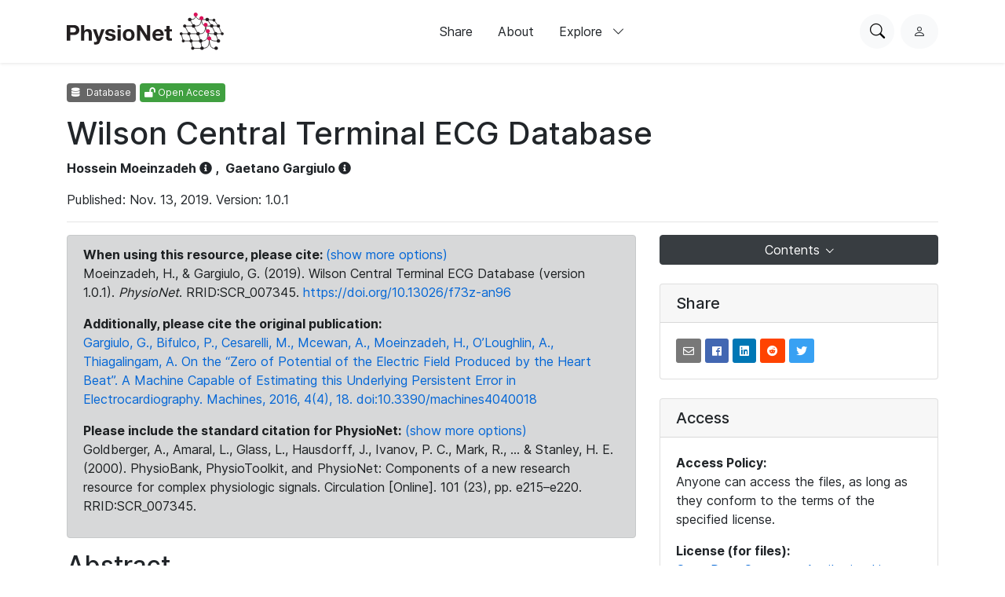

--- FILE ---
content_type: text/html; charset=utf-8
request_url: https://www.physionet.org/content/wctecgdb/1.0.1/patient065/
body_size: 10693
content:
<!DOCTYPE html>

<html lang="en">
  <head>
    <meta charset="UTF-8">
    <title>Wilson Central Terminal ECG Database v1.0.1</title>
    
  <!-- wfdb-python: <p>Version: 1.0.1</p> -->
  
    <meta name="description" content="Wilson Central Terminal ECG signals recorded from 92 patients.">
  

    
<link rel="stylesheet" type="text/css" href="/static/bootstrap/css/bootstrap.css"/>
<link rel="stylesheet" type="text/css" href="/static/font-awesome/css/all.css"/>
<link rel="stylesheet" type="text/css" href="/static/custom/css/physionet.css"/>
    
  <link rel="stylesheet" type="text/css" href="/static/project/css/project-content.css"/>
  <link rel="stylesheet" type="text/css" href="/static/highlight/css/default.min.css"/>

    
<script src="/static/jquery/jquery.min.js"></script>
<script src="/static/popper/popper.min.js"></script>
<script async src="https://www.googletagmanager.com/gtag/js?id=UA-87592301-7"></script>
<script>
  window.dataLayer = window.dataLayer || [];
  function gtag(){dataLayer.push(arguments);}
  gtag('js', new Date());

  gtag('config', 'UA-87592301-7');
</script>
    
  <script src="/static/mathjax/MathJax.js?config=MML_HTMLorMML"></script>
  <script src="/static/highlight/js/highlight.min.js"></script>

    <link rel="shortcut icon" type="image/png" href="/static/favicon.ico"/>
    <meta name="viewport" content="width=device-width, initial-scale=1.0">
    <link rel="stylesheet" href="/static/bootstrap/bootstrap-icons/bootstrap-icons.css">
    <link rel="stylesheet" href="/static/fonts/inter-local.css">
    <link rel="stylesheet" type="text/css" href="/static/custom/css/style.css?v=2">
  </head>

  
  <body class="flexbody">
    




<div class="modern-ui nav-wrapper">
  <nav class="nav">
    <div class="container my-0 h-100 d-flex justify-content-between align-items-center">
      <button type="button" class="nav__hamburger circle-button mr-2"
              popovertarget="nav__hamburger_popup"
              title="Menu">
        <i class="nav__hamburger__list bi bi-list"></i>
        <i class="nav__hamburger__x bi bi-x"></i>
        <span class="visually-hidden">Menu</span>
      </button>
      <a href="/">
        
          <img src="/static/images/physionet-logo.svg" width="200px" alt="PhysioNet">
        
      </a>
      <div class="nav__links align-items-center">
        
          
            <a href="/about/publish/" class="nav-link">Share</a>
          
        
          
            <a href="/about/" class="nav-link">About</a>
          
        
          
        
          
        
          
        
          
        

        <div>
          <button type="button" class="nav-link nav-link--expandable"
                  popovertarget="nav__explore_popup">
            Explore <i class="bi bi-chevron-down ml-2"></i>
          </button>
          <dialog class="nav-link__popup" id="nav__explore_popup" popover
                  aria-label="Explore">
            <div class="nav-sublinks">
              
                <a class="nav-sublink" href="/about/database/">
                  <div class="nav-sublink__icon">
                    
                      <img src="/static/images/icons/data.png" alt="" height="32px">
                    
                  </div>
                  <div class="nav-sublink__text">
                    <span class="nav-sublink__title">Data</span>
                    <span class="nav-sublink__description">View datasets</span>
                  </div>
                </a>
              
                <a class="nav-sublink" href="/about/software/">
                  <div class="nav-sublink__icon">
                    
                      <img src="/static/images/icons/software.png" alt="" height="32px">
                    
                  </div>
                  <div class="nav-sublink__text">
                    <span class="nav-sublink__title">Software</span>
                    <span class="nav-sublink__description">View software</span>
                  </div>
                </a>
              
                <a class="nav-sublink" href="/about/challenge/">
                  <div class="nav-sublink__icon">
                    
                      <img src="/static/images/icons/challenges.png" alt="" height="32px">
                    
                  </div>
                  <div class="nav-sublink__text">
                    <span class="nav-sublink__title">Challenges</span>
                    <span class="nav-sublink__description">View challenges</span>
                  </div>
                </a>
              
                <a class="nav-sublink" href="/about/tutorial/">
                  <div class="nav-sublink__icon">
                    
                      <img src="/static/images/icons/tutorials.png" alt="" height="32px">
                    
                  </div>
                  <div class="nav-sublink__text">
                    <span class="nav-sublink__title">Tutorials</span>
                    <span class="nav-sublink__description">View tutorials</span>
                  </div>
                </a>
              
              </div>
          </dialog>
        </div>
      </div>
      <div class="nav__actions d-flex ml-md-4">
        <form action="/content/" class="mr-2">
          <div class="nav__search">
            <input type="text" name="topic" placeholder="Search for anything...">
            <div class="nav__search__actions">
              <button type="button" class="nav__search__close mr-2"
                      title="Cancel">
                <i class="bi bi-x"></i>
                <span class="visually-hidden">Cancel</span>
              </button>
              <button type="submit" class="circle-button">Search</button>
            </div>
          </div>
        </form>
        <button type="button" class="nav__search__open circle-button mr-md-2"
                title="Search PhysioNet">
          <i class="bi bi-search"></i>
          <span class="visually-hidden">Search PhysioNet</span>
        </button>
        
          <a class="nav__user" href="/login/"
             title="Log in">
            <i class="bi bi-person"></i>
            <span class="visually-hidden">Log in</span>
          </a>
        
      </div>
    </div>

    <dialog class="nav__mobile" id="nav__hamburger_popup" popover
            aria-label="Menu">
      
        
          <a href="/about/publish/" class="nav-link">Share</a>
        
      
        
          <a href="/about/" class="nav-link">About</a>
        
      
        
      
        
      
        
      
        
      
      <hr>
      <div class="nav-sublinks">
        
          <a class="nav-sublink" href="/about/database/">
            <div class="nav-sublink__icon">
              
                <img src="/static/images/icons/data.png" alt="" height="32px">
              
              </div>
            <div class="nav-sublink__text">
              <span class="nav-sublink__title">Data</span>
              <span class="nav-sublink__description">View datasets</span>
            </div>
          </a>
        
          <a class="nav-sublink" href="/about/software/">
            <div class="nav-sublink__icon">
              
                <img src="/static/images/icons/software.png" alt="" height="32px">
              
              </div>
            <div class="nav-sublink__text">
              <span class="nav-sublink__title">Software</span>
              <span class="nav-sublink__description">View software</span>
            </div>
          </a>
        
          <a class="nav-sublink" href="/about/challenge/">
            <div class="nav-sublink__icon">
              
                <img src="/static/images/icons/challenges.png" alt="" height="32px">
              
              </div>
            <div class="nav-sublink__text">
              <span class="nav-sublink__title">Challenges</span>
              <span class="nav-sublink__description">View challenges</span>
            </div>
          </a>
        
          <a class="nav-sublink" href="/about/tutorial/">
            <div class="nav-sublink__icon">
              
                <img src="/static/images/icons/tutorials.png" alt="" height="32px">
              
              </div>
            <div class="nav-sublink__text">
              <span class="nav-sublink__title">Tutorials</span>
              <span class="nav-sublink__description">View tutorials</span>
            </div>
          </a>
        
      </div>
    </dialog>
  </nav>
</div>

    <div class="nav-spacer"></div>

    <main>
  <div class="container">
    

    <p>
      <span class="badge badge-dark"><i class="fa fa-database"></i> Database</span>
      <span class="badge badge-success"><i class="fas fa-lock-open"></i> Open Access</span>
    </p>
    <h1 class="form-signin-heading">Wilson Central Terminal ECG Database</h1>
    <p>
      <strong>
      
        <a class="author">Hossein Moeinzadeh</a> <i class="fas fa-info-circle" data-toggle="popover" data-original-title="<strong>Author Info</strong>" data-placement="bottom" data-content="&lt;b&gt;Affiliations&lt;/b&gt;&lt;p&gt;The MARCS Institute, Western Sydney University, NSW Australia&lt;/p&gt;<p><b>Profile</b><br><a href=/users/hmoeinzadeh target=_blank>hmoeinzadeh</a></p>" data-html="true" style="cursor: pointer;"></i>
        ,&nbsp;
      
        <a class="author">Gaetano Gargiulo</a> <i class="fas fa-info-circle" data-toggle="popover" data-original-title="<strong>Author Info</strong>" data-placement="bottom" data-content="&lt;b&gt;Affiliations&lt;/b&gt;&lt;p&gt;School of Computing, Engineering and Mathematics at Western Sydney University&lt;br&gt;The MARCS Institute at Western Sydney University&lt;br&gt;THRI at Western Sydney University&lt;/p&gt;<p><b>Profile</b><br><a href=/users/ggdphysionet target=_blank>ggdphysionet</a></p>" data-html="true" style="cursor: pointer;"></i>
        
      
      </strong>
    </p>

    <p>Published: Nov. 13, 2019. Version:
      1.0.1
    </p>

    
    <hr>

    <!-- Latest news and announcements -->
    

    <div class="row">
      <!-- Main column -->
      <div class="col-md-8">
        
          <div class="alert alert-secondary">

  
    
      <p>
        <strong>When using this resource, please cite: </strong>
        <a href="#citationModal" data-toggle="modal">(show more options)</a>
        <br><span>Moeinzadeh, H., &amp; Gargiulo, G. (2019). Wilson Central Terminal ECG Database (version 1.0.1). <i>PhysioNet</i>. RRID:SCR_007345. <a href="https://doi.org/10.13026/f73z-an96">https://doi.org/10.13026/f73z-an96</a></span>
      </p>

      <div class="modal fade" id="citationModal">
  <div class="modal-dialog citation" role="document">
    <div class="modal-content">
      <div class="modal-header">
        <h5 class="modal-title">Cite</h5>
        <button type="button" class="close" data-dismiss="modal" aria-label="Close">
          <span aria-hidden="true">&times;</span>
        </button>
      </div>
      <div class="modal-body">

      <table><tbody>
        
          <tr>
            <th>MLA</th>
            <td>Moeinzadeh, Hossein, and Gaetano Gargiulo. "Wilson Central Terminal ECG Database" (version 1.0.1). <i>PhysioNet</i> (2019). RRID:SCR_007345. <a href="https://doi.org/10.13026/f73z-an96">https://doi.org/10.13026/f73z-an96</a></td>
          </tr>
        
          <tr>
            <th>APA</th>
            <td>Moeinzadeh, H., &amp; Gargiulo, G. (2019). Wilson Central Terminal ECG Database (version 1.0.1). <i>PhysioNet</i>. RRID:SCR_007345. <a href="https://doi.org/10.13026/f73z-an96">https://doi.org/10.13026/f73z-an96</a></td>
          </tr>
        
          <tr>
            <th>Chicago</th>
            <td>Moeinzadeh, Hossein, and Gaetano Gargiulo. "Wilson Central Terminal ECG Database" (version 1.0.1). <i>PhysioNet</i> (2019). RRID:SCR_007345. <a href="https://doi.org/10.13026/f73z-an96">https://doi.org/10.13026/f73z-an96</a></td>
          </tr>
        
          <tr>
            <th>Harvard</th>
            <td>Moeinzadeh, H., and Gargiulo, G. (2019) 'Wilson Central Terminal ECG Database' (version 1.0.1), <i>PhysioNet</i>. RRID:SCR_007345. Available at: <a href='https://doi.org/10.13026/f73z-an96'>https://doi.org/10.13026/f73z-an96</a></td>
          </tr>
        
          <tr>
            <th>Vancouver</th>
            <td>Moeinzadeh H, Gargiulo G. Wilson Central Terminal ECG Database (version 1.0.1). PhysioNet. 2019. RRID:SCR_007345. Available from: <a href="https://doi.org/10.13026/f73z-an96">https://doi.org/10.13026/f73z-an96</a></td>
          </tr>
        
      </tbody></table>
            </div>
      <div class="modal-footer">
        <button type="button" class="btn btn-secondary" data-dismiss="modal">Close</button>
      </div>
    </div>
  </div>
</div>

    

    
      <strong>Additionally, please cite the original publication:</strong>
      
        <p><a href="https://www.mdpi.com/2075-1702/4/4/18">Gargiulo, G., Bifulco, P., Cesarelli, M., Mcewan, A., Moeinzadeh, H., O’Loughlin, A., Thiagalingam, A. On the “Zero of Potential of the Electric Field Produced by the Heart Beat”. A Machine Capable of Estimating this Underlying Persistent Error in Electrocardiography. Machines, 2016, 4(4), 18. doi:10.3390/machines4040018</a></p>
      
    
  
    
      <p>
        <strong>Please include the standard citation for PhysioNet:</strong>
        <a href="#citationModalPlatform" data-toggle="modal">(show more options)</a>
          <br><span>Goldberger, A., Amaral, L., Glass, L., Hausdorff, J., Ivanov, P. C., Mark, R., ... &amp; Stanley, H. E. (2000). PhysioBank, PhysioToolkit, and PhysioNet: Components of a new research resource for complex physiologic signals. Circulation [Online]. 101 (23), pp. e215–e220. RRID:SCR_007345.</span>
      </p>
    

  <div class="modal fade" id="citationModalPlatform">
  <div class="modal-dialog citation" role="document">
    <div class="modal-content">
      <div class="modal-header">
        <h5 class="modal-title">Cite</h5>
        <button type="button" class="close" data-dismiss="modal" aria-label="Close">
          <span aria-hidden="true">&times;</span>
        </button>
      </div>
      <div class="modal-body">

  <table><tbody>
    
        
          <tr>
            <th>APA</th>
            <td>Goldberger, A., Amaral, L., Glass, L., Hausdorff, J., Ivanov, P. C., Mark, R., ... &amp; Stanley, H. E. (2000). PhysioBank, PhysioToolkit, and PhysioNet: Components of a new research resource for complex physiologic signals. Circulation [Online]. 101 (23), pp. e215–e220. RRID:SCR_007345.</td>
          </tr>
        
    
        
          <tr>
            <th>MLA</th>
            <td>Goldberger, A., et al. &quot;PhysioBank, PhysioToolkit, and PhysioNet: Components of a new research resource for complex physiologic signals. Circulation [Online]. 101 (23), pp. e215–e220.&quot; (2000). RRID:SCR_007345.</td>
          </tr>
        
    
        
          <tr>
            <th>CHICAGO</th>
            <td>Goldberger, A., L. Amaral, L. Glass, J. Hausdorff, P. C. Ivanov, R. Mark, J. E. Mietus, G. B. Moody, C. K. Peng, and H. E. Stanley. &quot;PhysioBank, PhysioToolkit, and PhysioNet: Components of a new research resource for complex physiologic signals. Circulation [Online]. 101 (23), pp. e215–e220.&quot; (2000). RRID:SCR_007345.</td>
          </tr>
        
    
        
          <tr>
            <th>HARVARD</th>
            <td>Goldberger, A., Amaral, L., Glass, L., Hausdorff, J., Ivanov, P.C., Mark, R., Mietus, J.E., Moody, G.B., Peng, C.K. and Stanley, H.E., 2000. PhysioBank, PhysioToolkit, and PhysioNet: Components of a new research resource for complex physiologic signals. Circulation [Online]. 101 (23), pp. e215–e220. RRID:SCR_007345.</td>
          </tr>
        
    
        
          <tr>
            <th>VANCOUVER</th>
            <td>Goldberger A, Amaral L, Glass L, Hausdorff J, Ivanov PC, Mark R, Mietus JE, Moody GB, Peng CK, Stanley HE. PhysioBank, PhysioToolkit, and PhysioNet: Components of a new research resource for complex physiologic signals. Circulation [Online]. 101 (23), pp. e215–e220. RRID:SCR_007345.</td>
          </tr>
        
    
  </tbody></table>
        </div>
      <div class="modal-footer">
        <button type="button" class="btn btn-secondary" data-dismiss="modal">Close</button>
      </div>
    </div>
  </div>
</div>


</div>
        

        
          
  
    <h2 id="abstract">Abstract</h2>
    <p>The Wilson Central Terminal ECG Database (WCTECGdb)&nbsp;contains the<strong>&nbsp;</strong>Wilson Central Terminal (WCT), the voltage of right arm (RA), left arm (LA) and left leg (LL), six unipolar chest leads&nbsp;associated with three limb leads and six precordial leads.</p>

<p>With our ECG device, the potentials of RA, LA, LL and six true unipolar leads are measured using the <em>right leg</em> as the reference point.&nbsp;Having this configuration, we have been able to overcome the difficulty of recording the WCT in a clinical setting. Our data confirmed once again that the WCT does not have a small value, and could be as high as 241% of lead II and has standard ECG characteristics such as the p-wave and the t-wave. The dataset comprises of 540 ten-second segments recorded from 92 patients.</p>
    <hr>
  

  
    <h2 id="background">Background</h2>
    <p>Precordial leads&nbsp;are recorded as the potential differences between the electrodes on the chest and the reference point of the body, named Wilson central terminal.&nbsp;The WCT was&nbsp;initially assumed to have null amplitude. Therefore, precordial leads are also known as unipolar leads. However, this assumption has been found to be incorrect.&nbsp; In other words, the so-called unipolar leads are not really unipolar, but this systematic&nbsp;error has been accepted widely due to the difficulty of recording&nbsp;the WCT signal.</p>
    <hr>
  

  
    <h2 id="methods">Methods</h2>
    <p>Our ECG device is designed to record traditional ECG signals in addition to the nine true unipolar leads: three limb potentials (LA, RA, LL) and six unipolar precordial leads (UV1: UV6). We are able to measure the WCT signal by averaging the three limb potentials.&nbsp;The true unipolar leads are the raw biopotentials measured from the exploring electrodes directly referred to the <em>right leg</em> (RL).</p>
    <hr>
  

  
    <h2 id="description">Data Description</h2>
    <p>The ECG signals were recorded from 92 patients (27 were female). Each recording is segmented to ten-second&nbsp;sections. As the total recording duration was different for each participant, the number of segments per patient ranges from one to thirty-one. The total number of ten-second&nbsp;segments is 540 for all patients.&nbsp;The average age of the patient population is 65.23 years (with a standard deviation of 12.12 years); the majority of the patients had a history of cardiac disease and had been admitted to the hospital.</p>

<p>We applied the low pass filter, and dc-removal filter to clean the dataset, and improve&nbsp;the signal to noise ratio. Both the raw&nbsp;and cleaned data are included in this dataset. The raw data is specified by<em> -Raw</em>&nbsp;in the signal names (e.g. V1-Raw). Each&nbsp;segment&nbsp;contains 37 signals listed below:</p>

<ul>
	<li>Raw
	<ul>
		<li>Three&nbsp;limb leads (I, II, III)</li>
		<li>Six precordial leads (V1: V6)</li>
		<li>Three limb potentials (LA, RA, LL)</li>
		<li>Six true unipolar chest leads (UV1: UV6)&nbsp; &nbsp; &nbsp;&nbsp;</li>
	</ul>
	</li>
	<li>Clean
	<ul>
		<li>Three&nbsp;limb leads (I, II, III)</li>
		<li>Six precordial leads (V1: V6)</li>
		<li>Three limb potentials (LA, RA, LL)</li>
		<li>Six true unipolar chest leads (UV1: UV6)&nbsp;</li>
		<li>WCT</li>
	</ul>
	</li>
</ul>

<p>We included age, gender, and patient diagnosis in the header file for each segment. We did not receive the patient diagnosis&nbsp;from the hospital for ten patients. Consequently, patient diagnosis is filled as&nbsp;<em>&quot;not reported&quot;&nbsp; </em>for these patients.</p>

<p><span><span>The precordial leads (V1: V6) can be reconstructed using true unipolar chest leads (UV1: UV6) and the WCT signal (</span></span><em><span><span><span>V</span></span></span></em><em><span><span><span>1</span></span></span></em><em><span><span><span>:&nbsp;</span></span></span></em><em><span><span><span>V</span></span></span></em><em><span><span><span>6</span></span></span></em><em><span><span><span>=</span></span></span></em><span><span><span> UV1: UV6&nbsp;<em>-&nbsp;</em>WCT</span>).&nbsp;</span></span><span><span>We included synthesized precordial leads&nbsp;instead of directly measured signals for a total of 8 segments (files) from 5 patients&nbsp;due to poor signal to noise ratio and/or the final stage amplifier saturation. </span></span></p>

<table>
	<caption>List of patients with reconstructed precordial leads</caption>
	<thead>
		<tr>
			<th scope="col">Patient ID&nbsp;&nbsp;</th>
			<th scope="col">Segment ID / [r<span><span>econstructed precordial leads]</span></span></th>
		</tr>
	</thead>
	<tbody>
		<tr>
			<td>patient007</td>
			<td>
			<p>seg1 / [V2, V2-Raw]&nbsp; &nbsp; &nbsp; &nbsp; &nbsp; seg2 / [V2,&nbsp;V2-Raw]&nbsp; &nbsp; &nbsp; &nbsp; seg3/[V1,&nbsp;V1-Raw] &nbsp;&nbsp;</p>
			</td>
		</tr>
		<tr>
			<td>patient008</td>
			<td>seg1/ [V1, V2,&nbsp;V1-Raw, V2-Raw] &nbsp; &nbsp; seg2/ [V1, V2,&nbsp;V1-Raw, V2-Raw]&nbsp; &nbsp; &nbsp; &nbsp; &nbsp;</td>
		</tr>
		<tr>
			<td>patient010</td>
			<td>seg1/ [V2, V2-Raw]&nbsp;</td>
		</tr>
		<tr>
			<td>patient014</td>
			<td>seg1/ [V2, V2-Raw]&nbsp;</td>
		</tr>
		<tr>
			<td>patient031</td>
			<td>seg1/ [V2, V2-Raw]&nbsp;</td>
		</tr>
	</tbody>
</table>
    <hr>
  

  
    <h2 id="usage-notes">Usage Notes</h2>
    <p>Further details of the ECG hardware can be found in the accompanying papers by&nbsp;Gargiulo et al [1-3].&nbsp;The files are provided in WFDB format, so can be loaded using any of the WFDB software packages.</p>
    <hr>
  

  
    <h2 id="release-notes">Release Notes</h2>
    <ul>
	<li><span><span>We previously included only the reconstructed signals for the<strong> </strong>cleaned data. In the new version, we also reconstructed the raw data for five patients (</span></span>patient007,&nbsp;patient008,&nbsp;patient010,&nbsp;patient014,&nbsp;patient031<span><span>).&nbsp;</span></span></li>
	<li><span><span>We used a bandpass filter (0.05 HZ-150HZ) to clean the signals in this version, while the bandpass filter&nbsp;was previously (0.05 HZ-20HZ).</span></span></li>
	<li>Patient061: the patient diagnosis was&nbsp;<em>&quot;Non ST segment elevation myocardial infarction (NSTEMI)&quot;</em> in the previous version which is updated to &quot;<em>Supraventricular tachycardia (SVT)&quot;.</em></li>
</ul>
    <hr>
  

  

  
    <h2 id="acknowledgements">Acknowledgements</h2>
    <p>We wish to thank the patients at Campbelltown Hospital (Campbelltown, Australia) who volunteered for this study, the nurses and the ECG technicians who helped with the data collection, Mr. Colin Symons (Technical Officer at the MARCS Institute, Western Sydney University) that helped with construction of the prototype, developed the custom ECG cable required as well as the device enclosure.&nbsp;</p>

<p>This study is funded by the office for Research Engagement and Development with Industry (REDI) at the Western Sydney University and by the MARCS Institute.</p>
    <hr>
  

  
    <h2 id="conflicts-of-interest">Conflicts of Interest</h2>
    <p>The authors declare&nbsp;no conflict of interest.</p>
    <hr>
  



  <h2 id="references">References</h2>
  <ol>
  
    <li>Gargiulo, G. D., Varaki, E. S., Hamilton, T. J., Bifulco, P., Cesarelli, M., &amp; Romano, M. A 9-independent-leads ECG system from 10 electrodes: A practice preserving WCT-less true unipolar ECG system. IEEE Biomedical Circuits and Systems Conference (BioCAS), 2015. doi:10.1109/biocas.2015.7348300</li>
  
    <li>Gargiulo, G. D.  True Unipolar ECG Machine for Wilson Central Terminal Measurements. BioMed Research International, 2015, 1-7. doi:10.1155/2015/586397</li>
  
    <li>Gargiulo, G. D., Mcewan, A. L., Bifulco, P., Cesarelli, M., Jin, C., Tapson, J., Schaik, A. V. Towards true unipolar ECG recording without the Wilson central terminal (preliminary results). Physiological Measurement, 2013, 34(9), 991-1012. doi:10.1088/0967-3334/34/9/991</li>
  
</ol>

  <hr>


        
      </div>
      <!-- /.main column -->

      <!-- Sidebar Column -->
      <div class="col-md-4">
        
        
        <div class="card" style="border: 0">
          <button class="btn btn-secondary dropdown-toggle btn-rsp btn-right" type="button"
            data-toggle="dropdown" aria-haspopup="true" aria-expanded="false">
          Contents
          </button>
          <div class="dropdown-menu">
            
              
                <a class="dropdown-item" href="#abstract">Abstract</a>
              
            
              
                <a class="dropdown-item" href="#background">Background</a>
              
            
              
                <a class="dropdown-item" href="#methods">Methods</a>
              
            
              
                <a class="dropdown-item" href="#description">Data Description</a>
              
            
              
                <a class="dropdown-item" href="#usage-notes">Usage Notes</a>
              
            
              
                <a class="dropdown-item" href="#release-notes">Release Notes</a>
              
            
              
            
              
                <a class="dropdown-item" href="#acknowledgements">Acknowledgements</a>
              
            
              
                <a class="dropdown-item" href="#conflicts-of-interest">Conflicts of Interest</a>
              
            
            
              <a class="dropdown-item" href="#references">References</a>
            
            <a class="dropdown-item" href="#files">Files</a>
          </div>
        </div>
        

        

        <div class="card my-4">
          <h5 class="card-header">Share</h5>
          <div class="card-body">
            <a class="btn btn-sm share-email sharebtn"
              href="mailto:?subject=Wilson%20Central%20Terminal%20ECG%20Database&body=https://www.physionet.org/content/wctecgdb/1.0.1/patient065/"
              role="button" title="Share with email"><i class="far fa-envelope"></i></a>
            <a class="btn btn-sm facebook sharebtn"
              href="http://www.facebook.com/sharer.php?u=https://www.physionet.org/content/wctecgdb/1.0.1/patient065/" role="button"
              title="Share on Facebook"><i class="fab fa-facebook"></i></a>
            <a class="btn btn-sm linkedin sharebtn"
              href="https://www.linkedin.com/shareArticle?url=https://www.physionet.org/content/wctecgdb/1.0.1/patient065/"
              role="button" title="Share on LinkedIn"><i class="fab fa-linkedin"></i></a>
            <a class="btn btn-sm reddit sharebtn"
              href="https://www.reddit.com/submit?url=https://www.physionet.org/content/wctecgdb/1.0.1/patient065/&title=Wilson%20Central%20Terminal%20ECG%20Database"
              role="button" title="Share on Reddit"><i class="fab fa-reddit"></i></a>
            <a class="btn btn-sm twitter sharebtn"
              href="https://twitter.com/intent/tweet?text=Wilson%20Central%20Terminal%20ECG%20Database. https://www.physionet.org/content/wctecgdb/1.0.1/patient065/"
              role="button" title="Share on Twitter"><i class="fab fa-twitter"></i></a>
          </div>
        </div>

        <div class="card my-4">
          <h5 class="card-header">Access</h5>
          <div class="card-body">
            <p>
              <strong>Access Policy:</strong>
              <br>
              Anyone can access the files, as long as they conform to the terms of the specified license.
            </p>
            <p>
              <strong>License (for files):</strong>
              <br>
              <a href="/content/wctecgdb/view-license/1.0.1/">Open Data Commons Attribution License v1.0</a>
            </p>
            

            
          </div>
        </div>
        <div class="card my-4">
          <h5 class="card-header">Discovery</h5>
          <div class="card-body">
            
              <p><strong>DOI (version 1.0.1):</strong>
                <br>
                <a href="https://doi.org/10.13026/f73z-an96">https://doi.org/10.13026/f73z-an96</a>
              </p>
            

            
              <p><strong>DOI (latest version):</strong>
                <br>
                <a href="https://doi.org/10.13026/2mz7-3v18">https://doi.org/10.13026/2mz7-3v18</a>
              </p>
            

            

            
              <p><strong>Topics:</strong>
                <br>
                
                  <a href="/content/?topic=wilson+central+terminal"><span class="badge badge-pn">wilson central terminal</span></a>
                
                  <a href="/content/?topic=limb+potential"><span class="badge badge-pn">limb potential</span></a>
                
                  <a href="/content/?topic=unipolar+lead"><span class="badge badge-pn">unipolar lead</span></a>
                
                  <a href="/content/?topic=ecg"><span class="badge badge-pn">ecg</span></a>
                
                  <a href="/content/?topic=electrocardiography"><span class="badge badge-pn">electrocardiography</span></a>
                
              </p>
            

            
          </div>
        </div>

        <div class="card my-4">
          <h5 class="card-header">Corresponding Author</h5>
          <div class="card-body">
            
              <em>You must be logged in to view the contact information.</em>
            
          </div>
        </div>

        <div class="card my-4">
  <h5 class="card-header">Versions</h5>
  <ul class="list-group list-group-flush project-version-list">
    
      <li class="list-group-item">
        <a href="/content/wctecgdb/1.0.0/">
          <span class="project-version">1.0.0</span>
          <time datetime="2019-03-08">
            March 8, 2019
          </time>
        </a>
      </li>
    
      <li class="list-group-item">
        <a href="/content/wctecgdb/1.0.1/">
          <span class="project-version">1.0.1</span>
          <time datetime="2019-11-13">
            Nov. 13, 2019
          </time>
        </a>
      </li>
    
  </ul>
</div>

      </div>
      <!-- /.sidebar -->
    </div>
    <h2 id="files">Files</h2>
    
      
        
          
            <p>Total uncompressed size: 306.2 MB.</p>
          
        
        <h5>Access the files</h5>
        

        <ul>
          
            <li><a href="/content/wctecgdb/get-zip/1.0.1/">Download
              the ZIP file</a> (302.6 MB)
            </li>
          
          
            
          
           

          
            <li>
              Download the files using your terminal:
              <pre class="shell-command">wget -r -N -c -np https://physionet.org/files/wctecgdb/1.0.1/</pre>
            </li>
          

          
          
            <li>
              Download the files using AWS command line tools:
              <pre class="shell-command">aws s3 sync --no-sign-request s3://physionet-open/wctecgdb/1.0.1/ DESTINATION</pre>
            </li>
          
          

        </ul>
        

        
          
            <p><a href="/lightwave/?db=wctecgdb/1.0.1"><i
              class="fas fa-chart-line"></i> Visualize waveforms</a></p>
          
        

        <div id="files-panel" class="card">
          
<div class="card-header"
     data-dfp-panel-url="/content/wctecgdb/files-panel/1.0.1/"
     data-dfp-cur-dir="patient065">
  Folder Navigation:
  <span class="dir-breadcrumbs"><a href="../#files-panel"
             data-dfp-dir=""
             class="dir-breadcrumb-up">&lt;base&gt;</a><span class="dir-breadcrumb-sep">/</span><span class="dir-breadcrumb-self">patient065</span></span>
</div>

  
<table class="files-panel">
  <col class="files-panel-name"></col>
  <col class="files-panel-size"></col>
  <col class="files-panel-date"></col>
  <thead>
    <tr>
      <th>Name</th>
      <th>Size</th>
      <th>Modified</th>
    </tr>
  </thead>
  <tbody>
  
    <tr class="parentdir">
      <td><a href="../#files-panel" data-dfp-dir="">Parent Directory</a></td>
      <td></td>
      <td></td>
    </tr>
  
  
  
    <tr>
      <td><a href="seg01.dat">seg01.dat</a>
        <a class="download" href="/files/wctecgdb/1.0.1/patient065/seg01.dat?download"
           title="Download seg01.dat">
          <span class="visually-hidden">(download)</span>
        </a>
      </td>
      <td>578.2 KB</td>
      <td>2019-09-14</td>
    </tr>
  
    <tr>
      <td><a href="seg01.hea">seg01.hea</a>
        <a class="download" href="/files/wctecgdb/1.0.1/patient065/seg01.hea?download"
           title="Download seg01.hea">
          <span class="visually-hidden">(download)</span>
        </a>
      </td>
      <td>2.2 KB</td>
      <td>2019-09-14</td>
    </tr>
  
  </tbody>
</table>


        </div>
      

      
    
    <br>
    
</div>



</main>

    
<link rel="stylesheet" type="text/css" href="/static/custom/css/footer.css"/>

<div class="modern-ui">
  <footer class="footer w-100 secondary-bg py-5">
    <div class="container my-0 py-0 py-md-5">
      
        <img src="/static/images/physionet-logo-white.svg" width="180px" alt="PhysioNet" class="pb-2" />
      
      <div class="footer__columns light-text">
        <div>
          
            <p class="dark-light-text mb-2">Maintained by the MIT Laboratory for Computational Physiology</p>
          
          
            <p class="dark-light-text mb-2">Supported by the National Institute of Biomedical Imaging and Bioengineering (NIBIB), National Heart Lung and Blood Institute (NHLBI), and NIH Office of the Director under NIH grant numbers U24EB037545 and R01EB030362</p>
          
        </div>
        <div class="d-flex flex-column pl-0 pl-md-5 pt-4 pt-md-0">
          <h2 class="text-white font-weight-bold">Navigation</h2>
          <a href="/content" class="pb-3 dark-light-text">Discover Data</a>
          <a href="/about/publish" class="pb-3 dark-light-text">Share Data</a>
          <a href="/about" class="pb-3 dark-light-text">About</a>
          <a href="/news" class="pb-3 dark-light-text">News</a>
        </div>
        <div class="d-flex flex-column pt-4 pt-md-0">
          <h2 class="text-white font-weight-bold">Explore</h2>
          
            <a href="/about/database/" class="pb-3 dark-light-text">Data</a>
          
            <a href="/about/software/" class="pb-3 dark-light-text">Software</a>
          
            <a href="/about/challenge/" class="pb-3 dark-light-text">Challenges</a>
          
            <a href="/about/tutorial/" class="pb-3 dark-light-text">Tutorials</a>
          
        </div>
        <!-- <div class="d-flex flex-column flex-grow">
          <h2 class="text-white font-weight-bold">Subscribe to our Newsletter</h2>
          <input type="email" class="form-control mb-2" placeholder="Your email">
          <button type="button" class="primary-button">Subscribe Now</button>
        </div> -->
      </div>
      <hr >
      <div class="d-flex flex-column align-items-center justify-content-between flex-md-row">
        <div class="d-flex pt-2 pt-md-0">
          
            <a class="mr-3" href="https://github.com/MIT-LCP/physionet-build/"><img src="/static/images/icons/github.png" height="18px"></a>
          
          
          
            <a class="mr-3" href="http://linkedin.com/company/physionet"><img src="/static/images/icons/linkedin.png" height="18px"></a>
          
          
        </div>
        <div class="pt-4 pt-md-0">
          
          
          
             <a class="dark-light-text" href="https://accessibility.mit.edu/">Accessibility</a>
          
        </div>
      </div>
    </div>
  </footer>
</div>


    
<script src="/static/bootstrap/js/bootstrap.min.js"></script>
<script src="/static/bootstrap/js/ie10-viewport-bug-workaround.js"></script>
<script src="/static/custom/js/navbar.js"></script>

    
  <script src="/static/project/js/dynamic-files-panel.js"></script>
  <script src="/static/custom/js/enable-popover.js"></script>
  <script>hljs.initHighlightingOnLoad();</script>

    
  <!-- https://schema.org/ metadata for discovery -->
  <script type="application/ld+json">
{
  "@context": "https://schema.org/",
  "@type": "Dataset",
  "name": "Wilson Central Terminal ECG Database",
  "description": "The Wilson Central Terminal ECG Database (WCTECGdb)\u0026nbsp\u003Bcontains the\u0026nbsp\u003BWilson Central Terminal (WCT), the voltage of right arm (RA), left arm (LA) and left leg (LL), six unipolar chest leads\u0026nbsp\u003Bassociated with three limb leads and six precordial leads.\u000A\u000AWith our ECG device, the potentials of RA, LA, LL and six true unipolar leads are measured using the right leg as the reference point.\u0026nbsp\u003BHaving this configuration, we have been able to overcome the difficulty of recording the WCT in a clinical setting. Our data confirmed once again that the WCT does not have a small value, and could be as high as 241% of lead II and has standard ECG characteristics such as the p\u002Dwave and the t\u002Dwave. The dataset comprises of 540 ten\u002Dsecond segments recorded from 92 patients.",
  "version": "1.0.1",
  "license": "https://opendatacommons.org/licenses/by/index.html",
  "datePublished" : "Nov. 13, 2019",
  "url": "https://physionet.org/content/wctecgdb/1.0.1/",
  
  "identifier": "https://doi.org/10.13026/f73z\u002Dan96",
  
  "creator": [
  
    {
      "@type": "Person",
      "givenName": "Hossein",
      "familyName": "Moeinzadeh",
      "name": "Hossein Moeinzadeh"
    },
  
    {
      "@type": "Person",
      "givenName": "Gaetano",
      "familyName": "Gargiulo",
      "name": "Gaetano Gargiulo"
    }
  
    ],
  "includedInDataCatalog":{
     "@type": "DataCatalog",
     "name": "physionet.org"
  },
  "distribution": [
    {
      "@type": "DataDownload",
      "contentUrl": "https://physionet.org/content/wctecgdb/1.0.1/#files"
    }
  ]
}
</script>

  </body>
  
</html>
